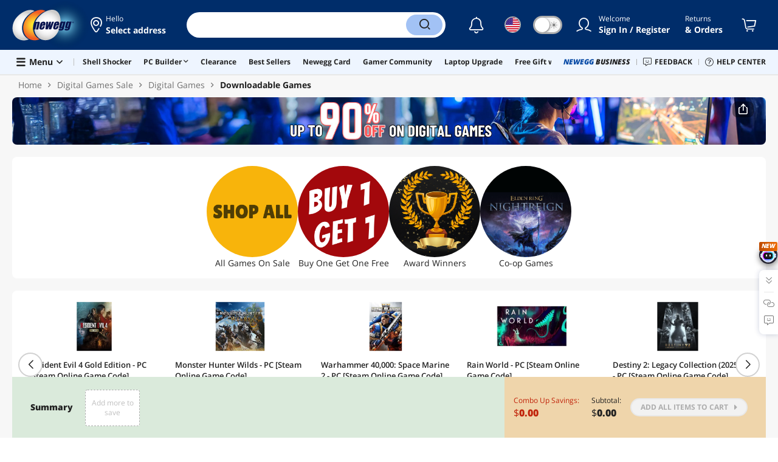

--- FILE ---
content_type: application/javascript
request_url: https://c1.neweggimages.com/webresource/Scripts/Others/EventSaleStore/makeanoffier/addmakeofferbutton_v1.1.js
body_size: 679
content:
(function () {

        //不在指定的 StoreId，跳过
        if (__pageInfo__.params.id != '10186') {
            return;
        }
        const styleContent = `
.goods-button-area {
    flex-wrap: wrap;
    justify-content: flex-start !important;
}
.product-make-offer {
    padding: 4px 10px;
    border-radius: 20px;
    box-sizing: border-box;
    border: 2px solid #D1D1D1;
    text-align: center;
    font-size: 12px;
    line-height: 14px;
    font-weight: 700;
    text-transform: uppercase;
    color: #212112;
    cursor: pointer;
    order: 2;
}
.product-make-offer:hover {
    border-color: #F66300;
}
.dark-mode .product-make-offer {
    background-color: #212112;
    color: #fff;
    border-color: #838383;
}
.dark-mode .product-make-offer:hover {
    border-color: #F66300;
}
`;

        const styleTag = document.createElement('style');
        styleTag.textContent = styleContent;
        document.head.appendChild(styleTag);

        //指定的 ItemList
        const ItemList = [
            "1Z4-0002-01NP7",
"1Z4-002P-02M62",
"20-173-265",
"20-225-206",
"20-248-253",
"20-331-072",
"20-374-698",
"20-982-210",
"20-982-249",
"20-985-070",
"20-985-144",
"20-985-322",
"22-108-846",
"22-108-847",
"22-185-011",
"22-234-583"];

        // IntersectionObserver 观察 goods-title a 标签
        var observer = new IntersectionObserver((entries, observer) => {
            entries.forEach(entry => {
                if (entry.isIntersecting) {
                    const link = entry.target;
                    const container = link.closest('.goods-container');
                    const itemNumber = container?.getAttribute("data-itemnumber");
                    if (window?.__ga_push && itemNumber) {
                        window.__ga_push({
                            event: 'legacy_view',
                            legacy_element_value: 'event store-product cell-makeanoffer',
                            products: { itemNumber }
                        });
                    }
                    observer.unobserve(link);
                }
            });
        });
        document.querySelectorAll("#Product_List .grid-col").forEach(col => {
            const container = col.querySelector(".goods-container");
            if (!container) return;
            const itemNumber = container.getAttribute("data-itemnumber");
            // 不在指定的 ItemList中，跳过
            if (!ItemList.includes(itemNumber)) return;
            const buttonArea = container.querySelector(".goods-operate .goods-button-area");
            const addToCartBtn = buttonArea?.querySelector("span");
            const addToCartText = addToCartBtn?.textContent.trim();
            // 确认AddtocartType 
            if (addToCartText === "Add to cart" || addToCartText === "In Cart") {
                const goodsLink = container.querySelector('.goods-info a.goods-title');
                if (goodsLink) {
                    observer.observe(goodsLink);
                    const url = new URL(goodsLink.href);
                    url.searchParams.set('openMF', '1');

                    const a = document.createElement('a');
                    a.href = url.toString();
                    a.target = '_blank';
                    a.className = "product-make-offer";
                    a.innerText = 'Make an offer';
                    a.onclick = () => {
                        window?.__ga_push({
                            event: 'legacy_click',
                            legacy_element_value: 'event store-product cell-makeanoffer',
                            products: { itemNumber }
                        });
                    };
                    buttonArea.appendChild(a);
                }
            }
        });
})();

--- FILE ---
content_type: application/javascript
request_url: https://imk.neweggimages.com/amber/json/663/4220.4.js
body_size: 162
content:
try {
    jQuery('#EventStoreFullscreen').append(`
    <style>
    .dynamic-module-wrap .standard-box-top {
        display: -webkit-flex;
        display: flex;
        -webkit-justify-content: space-between;
        justify-content: space-between;
        -webkit-align-items: center;
        align-items: center;
        margin: 10px 20px 0;
    }

    .dynamic-module-wrap .standard-box-top .standard-box-top-title {
        display: block;
        font-style: italic;
        font-weight: 800;
        font-size: 20px;
        line-height: 28px;
        text-transform: uppercase;
    }

    .page-content-inner.width-1350 {
        max-width: 1350px;
        margin: 0 auto;
    }

    .page-content-inner.width-1650 {
        max-width: 1650px;
        margin: 0 auto;
    }

    .page-content-inner.width-1350 .dynamic-module-wrap,
    .page-content-inner.width-1650 .dynamic-module-wrap {
        margin: 0 30px;
    }


    /* iframe in event-store-content */
    .event-store-content .dynamic-module-wrap.is-iframe {
        margin-left: 20px;
        margin-right: 20px;
        padding-top: 10px;
        max-width: 2000px;
    }

    .event-store-content .dynamic-module-wrap.is-iframe .standard-box-top {
        margin-top: 0;
    }

    @media (max-width: 1399px) {

        .page-content-inner.width-1350 .dynamic-module-wrap,
        .page-content-inner.width-1650 .dynamic-module-wrap {
            margin: 0 20px;
        }
    }

    @media (max-width: 999px) {
        .event-store-content .dynamic-module-wrap.is-iframe {
            margin-left: 0;
            margin-right: 0;
        }
    }

    @media (max-width: 799px) {

        .page-content-inner.width-1350 .dynamic-module-wrap,
        .page-content-inner.width-1650 .dynamic-module-wrap {
            margin: 0;
        }
    }
</style>
<div class="dynamic-module-wrap bg-white is-iframe" style="margin:20px 20px 0">
    <div class="standard-box-top">
        <h2 class="standard-box-top-title">Stream with Microsoft – Latest Update and Release</h2>
    </div>
    <iframe src="https://v3.xbox-interactive.com/31/modals/live-stream" width="100%"
        style="border: none; height: 430px;" id="xboxIframe" allowfullscreen="true"
        title="XBOX Interactive Mixer Stream"></iframe>
    <script src="https://cdn.xbox-interactive.com/js/iframe-height.js"></script>
</div>
    `)
} catch (e) {}

--- FILE ---
content_type: application/javascript
request_url: https://imk.neweggimages.com/amber/json/717/5005.9.js
body_size: 370
content:
(function () {
    function ExpiredEventStore(prop) {}
    ExpiredEventStore.prototype = {
        constructor: ExpiredEventStore,
        storeInfoPattern: /^\/([0-9a-z-]+)\/EventSaleStore\/id-([\d]+)/i,
        storePath: window.location.pathname,
        LBStoreID:[1129,1132,1133],
        isExpiredStore: function () {
            return /Promotion Expired/i.test(jQuery('#app > div.page-content.event-store.bg-lightgray > div.page-section > div > div > div > div > div > div > div > div.section-title-text.font-xxl').text());
        },
        isComingSoonLBStore: function(){
            var that = this,
                storeId,
                storeInfoPattern = this.storeInfoPattern,
                storePath = that.storePath;
            if(storeInfoPattern.test(storePath)){
                storeId = parseInt(storeInfoPattern.exec(storePath)[2]);
            }
            return that.LBStoreID.includes(storeId) &&
                /Coming Soon/i.test(jQuery('#app > div.page-content.event-store.bg-lightgray > div.page-section > div > div > div > div > div > div > div > div.section-title-text.font-xxl').text());

        },
        buildCMSP: function (redirectURLInfo) {
            var that = this,
                storeInfoPattern = that.storeInfoPattern,
                cmSP = 'expired-eventstore-_-' + encodeURIComponent(redirectURLInfo),
                storePath = that.storePath,
                storeInfo;
            if (storeInfoPattern.test(storePath)) {
                storeInfo = storeInfoPattern.exec(storePath);
                cmSP = cmSP + '-_-' + storeInfo[1].toLowerCase() + '-' + storeInfo[2];
            }
            return cmSP;
        },
        redirectStore: function () {
            if (this.isExpiredStore() || this.isComingSoonLBStore()) {
                var that = this,
                    redirectURL = window.location.origin + '/Newegg-Deals/EventSaleStore/ID-9447?cm_sp=' + that.buildCMSP(9447),
                    bannerInfo;
                jQuery.ajax(window.location.origin + '/API/Common/Banner?l=41&lid=1&p=142')
                    .always(function (data) {
                        bannerInfo = JSON.parse(data);
                        if (bannerInfo && bannerInfo[0] && bannerInfo[0].TargetUrl) {
                            redirectURL = bannerInfo[0].TargetUrl.split('?')[0] + '?cm_sp=' + that.buildCMSP(bannerInfo[0].TargetUrl.split('?')[0]);
                        }
                        window.location.href = redirectURL;
                    })
            }
        }
    }
    new ExpiredEventStore({}).redirectStore();
})()

--- FILE ---
content_type: application/javascript
request_url: https://c1.neweggimages.com/WebResource/Scripts/WWW/adapterScript-2885ad67.js
body_size: 3242
content:
"use strict";(globalThis.webpackChunkb2c_site_www=globalThis.webpackChunkb2c_site_www||[]).push([[390],{57112:(e,t,s)=>{var a=s(39010),n=s(61548),o=s(77719);var i=function(e,t){var s=window;return t&&t.document&&(s=t),s.document.getElementById(e)||null},S=function(e){return!("string"==typeof e&&0!=e.length)},C=function(e){return null==e||null==e},r={Config:{SiteCookieInfo:{bizUnit:"CAN"===window.__neweggState__?.country?.alpha3?.toUpperCase()?"CAN":"USA",enableReformattedCookie:!0,writeReformattedCookie:!0}},StateManager:{Cookies:{Name:{COUNTRY:"NV_COUNTRY",CFG:"NV_CONFIGURATION",LOGIN:"NV_OTHERINFO",CART:"NV_CARTINFO",CPCOMBO:"CELL_PHONE_COMBO",CPPACKAGE:"CELL_PHONE_PACKAGE",PRDLIST:"NV_PRDLIST",CUSTOMER_REVIEW:"NV_CUSTOMERREVIEWCOOKIE",DEVICEINFO:"NV_DVINFO",GOOGLEANALYTICS:"NV_GOOGLE_ANALYTICS",ANTIPRICE:"NV_Anti",UTMA:"__utma",NVTC:"NVTC",NID:"NV_NID",SPT:"NV_SPT",NEGC:"NV_NEWEGGCOOKIE",LS:"NV_LOCALSTORAGE",GDPR:"NV_GDPR",REGION4CACHE:"NV_W57",LANGUAGECODE:"NV_W62"},SubCookies:{AID:"ww",AutoSplit:"s0",bCILead:"w13",BestMatch:"wn",CardNumber:"s68",CartID:"s60",CartNo:"s59",CCatalogStyle:"ws",CELL_PHONE_ITEM:"wz",CELL_PHONE_PLAN:"w0",CellPhoneZipCode:"wy",CMP:"wt",CMP_Survey:"w9",CONTACTWITH:"si",CusReviewPageSize:"w15",CusReviewSortBy:"w16",CustomerNumber:"s61",CustPagesize:"wm",DEFAULTSHOPPINGURL:"sv",DEPA:"wd",EnableAction:"w7",FinalTotalMoney:"s6",FV:"wo",ID:"sn",ISB2BINTERNALLOGIN:"w29",IsFromGoogle:"w14",IsHttps:"s77",IsInputMaxQty:"s8",ISREMEMBER:"sj",ItemViewed:"wf",jftid:"w23",JUMPEDLOCATION:"sr",JUMPEDSERVER:"sq",JumpFlag:"s55",LANGUAGE:"w30",Line1:"w2",Line2:"w3",Line3:"w4",Line4:"w5",Line5:"w6",LoginFlag:"s54",LOGINID4:"sc",LOGINID5:"sb",LOGINID6:"sd",LoginName:"s62",Lpage:"w20",M1:"s27",M10:"s36",M11:"s37",M12:"s38",M13:"s39",M14:"s40",M2:"s28",M3:"s29",M4:"s30",M5:"s31",M6:"s32",M7:"s33",M8:"s34",M9:"s35",MsclkID:"w25",multipollid:"s75",MyNewegg_State:"w27",NV_B2BCUSTOMER:"sm",NV_CONTACTUS_COOKIE:"s74",NV_SHOPPINGCARTID:"s9",NVS_ACADEMICSFSIGN:"su",NVS_AGREENEWSLETTER_PCODE:"s10",NVS_APOSIGN:"s5",NVS_BML_PROMPT_FLAG:"s73",NVS_COMPLETEORDER_PCMAG:"s2",NVS_COMPLETEORDER_RUSHORDERFEE:"s1",NVS_CORELSFSIGN:"st",NVS_CURPAGE:"s4",NVS_CUSTOMER_COUNTY:"sf",NVS_CUSTOMER_PAYPALEMAILADDRESS:"s7",NVS_CUSTOMER_PROMOTION_CODE:"sx",NVS_CUSTOMER_SHIPPING_METHOD:"s12",NVS_CUSTOMER_SHIPPING_METHOD1:"s13",NVS_CUSTOMER_SHIPPING_METHOD10:"s22",NVS_CUSTOMER_SHIPPING_METHOD11:"s23",NVS_CUSTOMER_SHIPPING_METHOD12:"s24",NVS_CUSTOMER_SHIPPING_METHOD13:"s25",NVS_CUSTOMER_SHIPPING_METHOD14:"s26",NVS_CUSTOMER_SHIPPING_METHOD2:"s14",NVS_CUSTOMER_SHIPPING_METHOD3:"s15",NVS_CUSTOMER_SHIPPING_METHOD4:"s16",NVS_CUSTOMER_SHIPPING_METHOD5:"s17",NVS_CUSTOMER_SHIPPING_METHOD6:"s18",NVS_CUSTOMER_SHIPPING_METHOD7:"s19",NVS_CUSTOMER_SHIPPING_METHOD8:"s20",NVS_CUSTOMER_SHIPPING_METHOD9:"s21",NVS_CUSTOMER_SHIPPINGSTATE:"sg",NVS_CUSTOMER_ZIP_CODE:"se",NVS_FIRSTTIMETOTHISPAGE:"s3",NVS_MFACADEMICSFSIGN:"sw",NVS_NEWEGGGIFTCODES:"sy",NVS_NEWEGGGIFTPWDS:"sz",NVS_NPA_PROMPT_FLAG:"s72",NVS_SAMEDAYELIGIBLESTATE:"s11",NVS_TRUCK_SHIPPING_METHOD:"s53",NVS_VENDER_AITSHIPPING_METHOD:"s51",NVS_VENDER_SHIPPING_METHOD:"s50",ORDERCOMMON_SHIPPING_SETTINGFLAGM10:"s43",ORDERCOMMON_SHIPPING_SETTINGFLAGM11:"s44",ORDERCOMMON_SHIPPING_SETTINGFLAGM12:"s45",ORDERCOMMON_SHIPPING_SETTINGFLAGM13:"s46",ORDERCOMMON_SHIPPING_SETTINGFLAGM14:"s47",ORDERCOMMON_SHIPPING_SETTINGFLAGM8:"s41",ORDERCOMMON_SHIPPING_SETTINGFLAGM9:"s42",P:"w28",PageStyle:"wa",PayoutRate:"w26",PCID:"w19",PID:"wv",Plan:"w1",Ppage:"w21",PrdDisplayStyle:"wh",PrdFieldSettings:"wi",PrdPageSize:"wg",PrdSumOrderby:"wk",PrdSumSortby:"wj",PreSONumbers:"s57",PromotionID:"w8",PronunciationNumber:"so",QuerySQL:"s70",RebateOrderBy:"wq",RebateSortBy:"wp",REFERENCEURL:"wu",ReviewSortType:"wc",ROI_mpuid:"sp",sCICPNCode:"w12",sCIITEM:"w10",sCISRCCode:"w11",SearchPanelTab:"we",ShoppingCartActionType:"s48",ShoppingCartZipCode:"s49",SHSIGN:"sk",SID:"wx",SoAmounts:"s63",SONumbers:"s56",SortBy:"wl",SSSC:"s79",Switching:"s78",TEST_STATUS:"w24",Theme:"wb",TRACKING_PIXEL:"w22",TransactionID:"s67",TRANSACTIONSERVERID:"ss",TransNo:"sl",UploadID:"sa",VENDER_AUTOSPLIT:"s52",VideoID:"w17",VideoItem:"w18",VoucherNumber:"s58",WishListSubmitRestrict:"s76",Layout:"w32",Compare:"w31",Token:"w33",CaptchaGuid:"w34",SurveyFlag:"w35",SurveyVisit:"w36",Tid:"w39",ItemNo:"s92",BlackOut:"w40",SmartSort:"w42",ShellshockerTransNO:"w44",ShellshockerItemType:"w45",HomePage2011:"w46",ItemOrdered:"w47",ItemSearchKeyWords:"w48",EnhanceCrossSell:"w49",InvodoVideoFlag:"w50",TransferToCAN:"w53",ItemInnerSearchKeyWords:"w54",SearchScope:"w55",NVS_CUSTOMERINFO_ACTIVE_POINTS:"s111",NVS_CUSTOMERINFO_POINT_EXPIRE_DATE:"s112",NVS_CUSTOMERINFO_ISPREMIER:"s115",RegionCode:"w57",CurrencyCode:"w58",IsPopupSelectorInHomePage:"w59",PopupTimeSpan:"w61"},mapSubCookie:function(e){var t=r.StateManager.Cookies.SubCookies[e];return S(t)?e:t},get:function(e,t,s){if(S(e))return"";let n=e;return Object.values(r.StateManager.Cookies.Name).includes(n)&&(n=n.replace(/_/g,"%5F")),t?(0,a.R)().getSubCookie(n,r.StateManager.Cookies.SubCookies[t]||t)||"":(0,a.R)().getCookie(n)||""}}},UI:{Control:{addCss:function(e,t){C(e)||jQuery(e).addClass(t)},removeCss:function(e,t){C(e)||jQuery(e).removeClass(t)},setAttribute:function(e,t){if(!C(e)&&!C(t))for(var s in t){for(var a=e,n=s.split("."),o=0;o<n.length-1;++o)a=a[n[o]]?a[n[o]]:{};a[n[n.length-1]]=t[s]}}}}},N={Common:{SiteCatalyst:{sendForOnClick:(e,t)=>{let s,a,i=()=>window.dataLayer?.find((e=>"page_view"===e.event)),S=i();if(!S&&window.addEventListener("load",(function(){a=!0})),e.events)"event91"==e.events&&(e.eVar79=e.eVar103??e.eVar79,delete e.eVar103),S?o.Z.bizCatalystSendAction({},e,{InHouseLinkName:t}):s=setInterval((function(){(i()||a)&&(o.Z.bizCatalystSendAction({},e,{InHouseLinkName:t}),clearInterval(s))}),200);else{let t,o=Object.keys(e).join("|");"prop26|eVar50"==o?t={event:"recommendation_module_click",recommendation_module_value:e.prop26}:"eVar60"==o?t={event:"legacy_ab_test",legacy_ab_test_value:e.eVar60}:"list1"==o&&(t={event:"recommendation_module_view",recommendation_module_value:e.list1}),S?n.o&&n.o.commonDataLayer(t):s=setInterval((function(){(i()||a)&&(n.o&&n.o.commonDataLayer(t),clearInterval(s))}),200)}},sendForOnLoad:e=>{o.Z.catalystSendState(e)}}},Product:{Product2016:{switchTab:function(e){for(var t=r.UI.Control,s=i("tabSections").childNodes,a=[],n=0;n<s.length;n++)"LI"==s[n].nodeName&&a.push(s[n]);for(n=0;n<a.length;n++)a[n].id==e?(t.removeCss(a[n],"inactive"),t.addCss(a[n],"active"),t.removeCss(i(a[n].id.split("_")[0]+"_Content"),"inactive"),t.addCss(i(a[n].id.split("_")[0]+"_Content"),"active")):(t.removeCss(a[n],"active"),t.addCss(a[n],"inactive"),t.removeCss(i(a[n].id.split("_")[0]+"_Content"),"active"),t.addCss(i(a[n].id.split("_")[0]+"_Content"),"inactive"));var o=i("Overview_Aside"),S=i("Details_Aside"),C=jQuery(".Combo_Aside");"Details_Tab"==e?(o&&(t.removeCss(o,"active"),t.addCss(o,"inactive")),S&&0==C.length&&(t.removeCss(S,"inactive"),t.addCss(S,"active"))):(o&&(t.removeCss(o,"inactive"),t.addCss(o,"active")),S&&(t.removeCss(S,"active"),t.addCss(S,"inactive")));var N=jQuery("#tabSections li[class=' active']").index();jQuery("#mini-features .tab-content ul li").removeClass("is-active"),jQuery("#mini-features .tab-content ul li").eq(N).addClass("is-active")}},CompareConfig2019:{Thumbs:[]}},ProductList:{Config:{HooklogicAds:{enable:!0,tagPosition:9,tagPositionDefault:9}}}};Object.assign(window,{cmCreateManualPageviewTag:function(){},cmCreatePageviewTag:function(){},cmCreateTechPropsTag:function(){},cmCreateProductviewTag:function(){},cmCreateShopAction5Tag:function(){},cmCreateShopAction9Tag:function(){},cmDisplayShop5s:function(){},cmDisplayShop9s:function(){},cmCreateOrderTag:function(){},cmCreateRegistrationTag:function(){},cmCreateErrorTag:function(){},cmSetupOther:function(){},cmCreatePageElementTag:function(){},cmCreateConversionEventTag:function(){},cmCreateManualImpressionTag:function(){},cmCreateCustomTag:function(){},cmCreateManualLinkClickTag:function(){},cmCreateElementTag:function(){},cmCreateDefaultPageviewTag:function(){},Web:r,Biz:N,usingNamespace:function(e){var t=window;if(S(e))return t;for(var s=t,a=e.split("."),n=0;n<a.length;n++){var o=a[n];t[o]||(t[o]={}),s=t=t[o]}return s}}),Object.assign(String,{isNullOrEmpty:S})}},e=>{e.O(0,[524,452],(()=>{return t=57112,e(e.s=t);var t}));e.O()}]);

--- FILE ---
content_type: application/javascript
request_url: https://c1.neweggimages.com/webresource/Scripts/Others/EventSaleStore/2350/ess2530requestquote-v2.js
body_size: -362
content:
jQuery(document).ready(function() {
    if (/EventSaleStore\/ID-2350/i.test(window.location.pathname)) {
        jQuery('div.tag-list.at-top-left').hide();
        jQuery('.goods-price-soldout').text('Request For Quote');
        jQuery('.goods-price-note').each(function() {
            jQuery(this).text(jQuery(this).text().replace(/Sold Price/i, 'Starting From'))
        });
        jQuery('.goods-price-ship-eligible').hide();
        jQuery('button[title^="Auto Notify"]').hide();
    }
});

--- FILE ---
content_type: application/javascript
request_url: https://imk.neweggimages.com/amber/json/659/3105.1.js
body_size: -514
content:
jQuery('.breadcrumbs h1').after('<style>.sticky-header-top .event-store {background-position-y: 0;}</style>')

--- FILE ---
content_type: application/javascript
request_url: https://c1.neweggimages.com/webresource/Scripts/Others/SoldoutBadge/addsoldoutbadgeforess.v1.0.js
body_size: 1729
content:
;jQuery(function () {
  'use strict'


  const PAGE_CONFIGS = {
    EventSaleStore: {
      getDataSource: () => {
        return window.__initialState__?.ProductDeals || []
      },
      getExtraData: () => {
        return window.__initialState__?.extraDeals || []
      },
      containerSelector: '#Product_List',
      itemContainerSelector: '[data-itemnumber]',
      imageSelector: 'a.goods-img',
      needsMutationObserver: () => window.__initialState__?.StaticTemplateId === 2,
      getItemNumber: element => {
        if (!element) return null
        if (element.hasAttribute && element.hasAttribute('data-itemnumber')) {
          return element.getAttribute('data-itemnumber')
        }
        return null
      },
      getItemElement: (containers, itemNumber) => {
        for (const container of containers) {
          let element = container.querySelector(
            `[data-itemnumber="${itemNumber}"]`
          )
          if (element) return element
        }
        return null
      }
    },
    ProductList: {
      getDataSource: () => {
        return window.__initialState__?.Products || []
      },
      getExtraData: () => {
        return []
      },
      containerSelector: '.item-cells-wrap, .items-list-view',
      itemContainerSelector: '.item-cell',
      imageSelector: '.item-container .item-img',
      needsMutationObserver: () => false,
      getItemNumber: element => {
        if (!element) return null
        const stockElement = element.querySelector('[id^="stock_"]')
        if (stockElement && stockElement.id) {
          return stockElement.id.replace('stock_', '')
        }
        return null
      },
      getItemElement: (containers, itemNumber) => {
        for (const container of containers) {
          const stockElement = container.querySelector(`[id="stock_${itemNumber}"]`)
          if (stockElement) {
            const itemCell = stockElement.closest('.item-cell')
            if (itemCell) return itemCell
          }
        }
        return null
      }
    }
  }

  function detectPageType() {
    if (["ProductList", "SubCategory", "BrandSubCat"].includes(window.__pageInfo__?.routeName)) {
      return 'ProductList'
    }else if (window.__pageInfo__?.routeName === "EventSaleStore") {
      return "EventSaleStore"
    }
    return null
  }

  const currentPageType = detectPageType()
  if (!currentPageType) return
  const config = PAGE_CONFIGS[currentPageType]

  const style = document.createElement('style')
  style.textContent = `
    .doorbust-tag {
      background-color: rgba(0, 0, 0, 0.6);
      padding: 3px 10px;
      box-sizing: border-box;
      border-radius: 4px;
      position: absolute;
      left: 10px;
      bottom: 10px;
      font-size: 14px;
      font-weight: 900;
      color: #FF4848;
    }
    .doorbust-tag span {
      font-style: italic;
    }
    @media (max-width: 999px) {
      .doorbust-tag {
        font-size: 12px;
        left: 5px;
        bottom: 5px;
      }
    }
    @media (max-width: 599px) {
      .doorbust-tag {
        font-size: 12px;
        padding-right: 30px;
      }
    }
    @media (max-width: 399px) {
      .doorbust-tag {
        font-size: 10px;
        line-height: 14px;
      }
    }
  `
  document.head.appendChild(style)

  const processedItems = new Set()
  let mutationObserverRetryCount = 0
  const MAX_MUTATION_OBSERVER_RETRY = 10

  async function getGroupBuyEnrollStatus(transactionId) {
    try {
      const response = await fetch('/product/api/GetGroupBuyEnrollStatus', {
        method: 'POST',
        headers: {
          'Content-Type': 'application/json'
        },
        body: JSON.stringify({
          GroupBuyTransactionID: transactionId
        })
      })

      if (!response.ok) {
        throw new Error(`HTTP error! status: ${response.status}`)
      }

      return await response.json()
    } catch (error) {
      console.error('Error fetching GroupBuy status:', error)
      return null
    }
  }

  function isSoldout(enrollStatus, itemDetail) {
    if (!enrollStatus || !itemDetail) return false

    const enrolleeCount = enrollStatus?.EnrolleeCount || 0
    const maxGroupNumber = itemDetail?.GroupBuy?.MaxGroupNumber || 0

    return enrolleeCount >= maxGroupNumber || !itemDetail?.Instock
  }

  function addSoldoutBadge(itemNumber) {
    const containers = document.querySelectorAll(config.containerSelector)
    if (!containers || containers.length === 0) return

    let itemElement = config.getItemElement(containers, itemNumber)

    if (!itemElement) return

    if (itemElement.querySelector('.doorbust-tag')) return

    const goodsImage = itemElement.querySelector(config.imageSelector)
    if (!goodsImage) return

    const doorbustTag = document.createElement('div')
    doorbustTag.className = 'doorbust-tag'
    doorbustTag.innerHTML = '<span>Doorbuster Deal: Sold Out</span>'

    goodsImage.appendChild(doorbustTag)
  }

  async function processItem(item) {
    const itemNumber = item.Item
    const transactionId = item.GroupBuy?.GroupBuyTransactionID

    if (processedItems.has(itemNumber)) return

    processedItems.add(itemNumber)

    if (!transactionId) return

    const enrollStatus = await getGroupBuyEnrollStatus(transactionId)

    if (isSoldout(enrollStatus, item)) {
      addSoldoutBadge(itemNumber)
    }
  }

  function processBusterDealItems() {
    try {
      const dataSource = config.getDataSource()

      if (!Array.isArray(dataSource)) return

      const busterDealItems = dataSource?.filter(item => {
        const itemCell = item?.ItemCell
        if (!itemCell) return false
        return itemCell?.GroupBuy?.FlowType === 3
      })

      busterDealItems.forEach(item => {
        let itemToProcess = null

        if (item?.ItemCell) {
          itemToProcess = item.ItemCell
        } else if (item?.Item && item?.GroupBuy) {
          itemToProcess = item
        }

        if (itemToProcess) {
          processItem(itemToProcess)
        }
      })
    } catch (error) {
      console.error('Error processing busterdeal items:', error)
    }
  }

  function findItemByNumber(itemNumber) {
    const mainData = config.getDataSource()
    const extraData = config.getExtraData()

    const deal = [].concat(mainData, extraData)?.find(i => {
      const item = i?.ItemCell || i
      return (
        item?.Item === itemNumber && 
        item?.GroupBuy?.FlowType === 3
      )
    })

    return deal?.ItemCell || deal || null
  }

  function processNewItems(addedNodes) {
    addedNodes.forEach(node => {
      if (node.nodeType !== Node.ELEMENT_NODE) return

      const nodeItemNumber = config.getItemNumber(node)
      if (nodeItemNumber) {
        const item = findItemByNumber(nodeItemNumber)
        if (item) {
          processItem(item)
        }
      }

      if (node.querySelectorAll) {
        const itemElements = node.querySelectorAll(config.itemContainerSelector)
        itemElements.forEach(element => {
          const itemNumber = config.getItemNumber(element)
          if (itemNumber) {
            const item = findItemByNumber(itemNumber)
            if (item) {
              processItem(item)
            }
          }
        })
      }
    })
  }

  function setupMutationObserver() {
    const containers = document.querySelectorAll(config.containerSelector)

    if (!containers || containers.length === 0) {
      mutationObserverRetryCount++

      if (mutationObserverRetryCount >= MAX_MUTATION_OBSERVER_RETRY) {
        return
      }

      setTimeout(setupMutationObserver, 1000)
      return
    }

    const observer = new MutationObserver(mutations => {
      mutations.forEach(mutation => {
        if (mutation.type === 'childList' && mutation.addedNodes.length > 0) {
          processNewItems(mutation.addedNodes)
        }
      })
    })

    containers.forEach(container => {
      observer.observe(container, {
        childList: true,
        subtree: true
      })
    })
  }

  function init() {
    processBusterDealItems()
  
    if (config.needsMutationObserver()) {
      setupMutationObserver()
    }
  }

  init()
})
